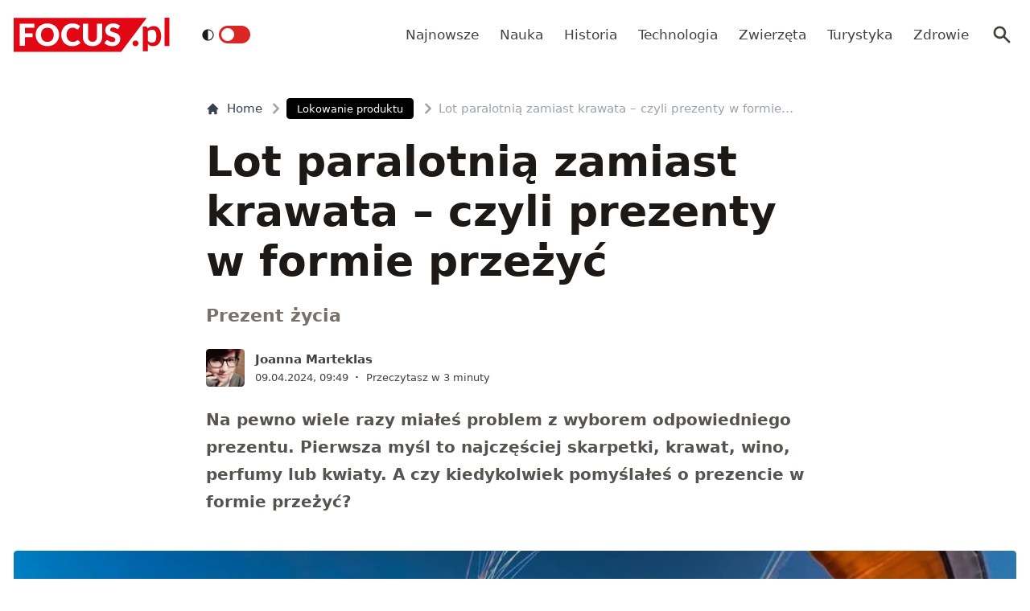

--- FILE ---
content_type: text/html; charset=utf-8
request_url: https://www.focus.pl/artykul/lot-paralotnia-zamiast-krawata-czyli-prezenty-w-formie-przezyc
body_size: 15741
content:
<!DOCTYPE html><html prefix="og: http://ogp.me/ns#" lang="pl"><head><meta charSet="utf-8" data-next-head=""/><meta name="viewport" content="width=device-width, initial-scale=1, viewport-fit=cover" data-next-head=""/><title data-next-head="">Lot paralotnią zamiast krawata – czyli prezenty w formie przeżyć</title><meta name="description" content="Na pewno wiele razy miałeś problem z wyborem odpowiedniego prezentu. Pierwsza myśl to najczęściej skarpetki, krawat, wino, perfumy lub kwiaty. A czy" data-next-head=""/><meta property="article:publisher" content="https://www.facebook.com/MagazynFocus/" data-next-head=""/><meta name="robots" content="follow, index, noarchive, max-snippet:-1, max-video-preview:-1, max-image-preview:large" data-next-head=""/><link rel="canonical" href="https://www.focus.pl/artykul/lot-paralotnia-zamiast-krawata-czyli-prezenty-w-formie-przezyc" data-next-head=""/><meta name="news_keywords" content="lokowanie produktu" data-next-head=""/><link rel="apple-touch-icon" sizes="180x180" href="/apple-touch-icon.png" data-next-head=""/><link rel="icon" type="image/png" sizes="32x32" href="/favicon-32x32.png" data-next-head=""/><link rel="icon" type="image/png" sizes="16x16" href="/favicon-16x16.png" data-next-head=""/><link rel="manifest" href="/site.webmanifest" data-next-head=""/><link rel="mask-icon" href="/safari-pinned-tab.svg" color="#e20714" data-next-head=""/><link rel="shortcut icon" href="/favicon.ico" data-next-head=""/><meta name="msapplication-TileColor" content="#e20714" data-next-head=""/><meta name="msapplication-config" content="/browserconfig.xml" data-next-head=""/><meta name="theme-color" content="#e20714" data-next-head=""/><meta name="facebook-domain-verification" content="xekgaqynk2y5k9avfmjg3c7499a8d3" data-next-head=""/><meta property="og:locale" content="pl_PL" data-next-head=""/><meta property="og:type" content="article" data-next-head=""/><meta property="og:title" content="Lot paralotnią zamiast krawata – czyli prezenty w formie przeżyć" data-next-head=""/><meta property="og:description" content="Na pewno wiele razy miałeś problem z wyborem odpowiedniego prezentu. Pierwsza myśl to najczęściej skarpetki, krawat, wino, perfumy lub kwiaty. A czy" data-next-head=""/><meta property="og:url" content="https://www.focus.pl/artykul/lot-paralotnia-zamiast-krawata-czyli-prezenty-w-formie-przezyc" data-next-head=""/><meta property="og:site_name" content="Focus.pl" data-next-head=""/><meta property="article:publisher" content="https://facebook.com/MagazynFocus" data-next-head=""/><meta property="article:author" content="https://www.facebook.com/pulawski.s" data-next-head=""/><meta property="article:section" content="Lokowanie produktu" data-next-head=""/><meta property="fb:app_id" content="3107358939517563" data-next-head=""/><meta property="og:image" content="https://konto.focus.pl/uploads/2024/04/17581-1.jpg" data-next-head=""/><meta property="og:image:secure_url" content="https://konto.focus.pl/uploads/2024/04/17581-1.jpg" data-next-head=""/><meta property="og:image:width" content="900" data-next-head=""/><meta property="og:image:height" content="450" data-next-head=""/><meta property="og:image:alt" content="Lot paralotnią zamiast krawata – czyli prezenty w formie przeżyć" data-next-head=""/><meta property="og:image:type" content="image/jpeg" data-next-head=""/><meta property="article:published_time" content="2024-04-09T09:49:00+02:00" data-next-head=""/><meta name="twitter:card" content="summary_large_image" data-next-head=""/><meta name="twitter:title" content="Lot paralotnią zamiast krawata – czyli prezenty w formie przeżyć" data-next-head=""/><meta name="twitter:description" content="Na pewno wiele razy miałeś problem z wyborem odpowiedniego prezentu. Pierwsza myśl to najczęściej skarpetki, krawat, wino, perfumy lub kwiaty. A czy" data-next-head=""/><meta name="twitter:site" content="@focus_pl" data-next-head=""/><meta name="twitter:creator" content="@focus_pl" data-next-head=""/><meta name="twitter:image" content="https://konto.focus.pl/uploads/2024/04/17581-1.jpg" data-next-head=""/><meta name="twitter:label1" content="Napisane przez" data-next-head=""/><meta name="twitter:data1" content="Joanna Marteklas" data-next-head=""/><meta name="twitter:label2" content="Czas czytania" data-next-head=""/><meta name="twitter:data2" content="2 minuty" data-next-head=""/><link rel="preload" href="/fonts/woff2/Inter-Regular.woff2" as="font" type="font/woff2" crossorigin="anonymous"/><link rel="preload" href="/fonts/woff2/Inter-Medium.woff2" as="font" type="font/woff2" crossorigin="anonymous"/><link rel="preload" href="/fonts/woff2/Inter-SemiBold.woff2" as="font" type="font/woff2" crossorigin="anonymous"/><link rel="preload" href="/fonts/woff2/Inter-Bold.woff2" as="font" type="font/woff2" crossorigin="anonymous"/><link rel="dns-prefetch" href="https://cmp.optad360.io"/><link rel="dns-prefetch" href="https://get.optad360.io"/><link rel="dns-prefetch" href="https://www.googletagmanager.com"/><link rel="preconnect" href="https://konto.focus.pl"/><link data-next-font="" rel="preconnect" href="/" crossorigin="anonymous"/><link rel="preload" href="/_next/static/chunks/ad99b883ab1ecd0c.css" as="style"/><link rel="preload" href="/_next/static/chunks/477cc855cbce6858.css" as="style"/><script type="application/ld+json" data-next-head="">{"@context":"https://schema.org","@graph":[{"@type":"Organization","@id":"https://www.focus.pl/#organization","name":"Focus.pl","sameAs":["https://facebook.com/MagazynFocus","https://twitter.com/focus_pl","https://www.youtube.com/@magazynfocus","https://www.tiktok.com/@focus.pl","https://www.instagram.com/magazynfocus/"],"logo":{"@type":"ImageObject","@id":"https://www.focus.pl/#logo","url":"https://konto.focus.pl/uploads/2022/05/logo.5889da54-1.svg","contentUrl":"https://konto.focus.pl/uploads/2022/05/logo.5889da54-1.svg","caption":"Focus.pl","inLanguage":"pl-PL","width":"290","height":"94"}},{"@type":"WebSite","@id":"https://www.focus.pl/#website","url":"https://www.focus.pl","name":"Focus.pl","alternateName":"Magazyn Focus","publisher":{"@id":"https://www.focus.pl/#organization"},"inLanguage":"pl-PL"},{"@type":"ImageObject","@id":"https://konto.focus.pl/uploads/2024/04/17581-1.jpg","url":"https://konto.focus.pl/uploads/2024/04/17581-1.jpg","width":"900","height":"450","inLanguage":"pl-PL"},{"@type":"BreadcrumbList","@id":"https://www.focus.pl/artykul/lot-paralotnia-zamiast-krawata-czyli-prezenty-w-formie-przezyc#breadcrumb","itemListElement":[{"@type":"ListItem","position":"1","item":{"@id":"https://www.focus.pl","name":"Strona g\u0142\u00f3wna"}},{"@type":"ListItem","position":"2","item":{"@id":"https://www.focus.pl/kategoria/akcja-partnerska","name":"Lokowanie produktu"}},{"@type":"ListItem","position":"3","item":{"@id":"https://www.focus.pl/artykul/lot-paralotnia-zamiast-krawata-czyli-prezenty-w-formie-przezyc","name":"Lot paralotni\u0105 zamiast krawata \u2013 czyli prezenty w formie prze\u017cy\u0107"}}]},{"@type":"WebPage","@id":"https://www.focus.pl/artykul/lot-paralotnia-zamiast-krawata-czyli-prezenty-w-formie-przezyc#webpage","url":"https://www.focus.pl/artykul/lot-paralotnia-zamiast-krawata-czyli-prezenty-w-formie-przezyc","name":"Lot paralotni\u0105 zamiast krawata \u2013 czyli prezenty w formie prze\u017cy\u0107","datePublished":"2024-04-09T09:49:00+02:00","dateModified":"2024-04-09T09:49:00+02:00","isPartOf":{"@id":"https://www.focus.pl/#website"},"primaryImageOfPage":{"@id":"https://konto.focus.pl/uploads/2024/04/17581-1.jpg"},"inLanguage":"pl-PL","breadcrumb":{"@id":"https://www.focus.pl/artykul/lot-paralotnia-zamiast-krawata-czyli-prezenty-w-formie-przezyc#breadcrumb"}},{"@type":"Person","@id":"https://www.focus.pl/user/joanna","name":"Joanna Marteklas","url":"https://www.focus.pl/user/joanna","image":{"@type":"ImageObject","@id":"https://secure.gravatar.com/avatar/3d8905b5e0668383286112bd4afc272ba07851585c6a47bef0f9434f71bd2dfb?s=96&amp;d=mm&amp;r=g","url":"https://secure.gravatar.com/avatar/3d8905b5e0668383286112bd4afc272ba07851585c6a47bef0f9434f71bd2dfb?s=96&amp;d=mm&amp;r=g","caption":"Joanna Marteklas","inLanguage":"pl-PL"},"worksFor":{"@id":"https://www.focus.pl/#organization"}},{"@type":"NewsArticle","headline":"Lot paralotni\u0105 zamiast krawata \u2013 czyli prezenty w formie prze\u017cy\u0107","datePublished":"2024-04-09T09:49:00+02:00","dateModified":"2024-04-09T09:49:00+02:00","articleSection":"Lokowanie produktu","author":{"@id":"https://www.focus.pl/user/joanna","name":"Joanna Marteklas"},"publisher":{"@id":"https://www.focus.pl/#organization"},"description":"Na pewno wiele razy mia\u0142e\u015b problem z wyborem odpowiedniego prezentu. Pierwsza my\u015bl to najcz\u0119\u015bciej skarpetki, krawat, wino, perfumy lub kwiaty. A czy","copyrightYear":"2024","copyrightHolder":{"@id":"https://www.focus.pl/#organization"},"name":"Lot paralotni\u0105 zamiast krawata \u2013 czyli prezenty w formie prze\u017cy\u0107","@id":"https://www.focus.pl/artykul/lot-paralotnia-zamiast-krawata-czyli-prezenty-w-formie-przezyc#richSnippet","isPartOf":{"@id":"https://www.focus.pl/artykul/lot-paralotnia-zamiast-krawata-czyli-prezenty-w-formie-przezyc#webpage"},"image":{"@id":"https://konto.focus.pl/uploads/2024/04/17581-1.jpg"},"inLanguage":"pl-PL","mainEntityOfPage":{"@id":"https://www.focus.pl/artykul/lot-paralotnia-zamiast-krawata-czyli-prezenty-w-formie-przezyc#webpage"}}]}</script><link rel="preload" as="image" imageSrcSet="/_next/image?url=https%3A%2F%2Fkonto.focus.pl%2Fwp-content%2Fuploads%2F2023%2F03%2F52702619_2613262675366930_2166794293409218560_n-200x200.jpg&amp;w=640&amp;q=85 1x, /_next/image?url=https%3A%2F%2Fkonto.focus.pl%2Fwp-content%2Fuploads%2F2023%2F03%2F52702619_2613262675366930_2166794293409218560_n-200x200.jpg&amp;w=1080&amp;q=85 2x" data-next-head=""/><link rel="stylesheet" href="/_next/static/chunks/ad99b883ab1ecd0c.css" data-n-g=""/><link rel="stylesheet" href="/_next/static/chunks/477cc855cbce6858.css" data-n-g=""/><noscript data-n-css=""></noscript><script defer="" src="/_next/static/chunks/addc45f0bdf13757.js"></script><script defer="" src="/_next/static/chunks/5054f24c204ec639.js"></script><script defer="" src="/_next/static/chunks/2669dffb0431daab.js"></script><script defer="" src="/_next/static/chunks/424534b2bfec4a1a.js"></script><script defer="" src="/_next/static/chunks/edec1c79c4c02ed3.js"></script><script defer="" src="/_next/static/chunks/03023d098754218b.js"></script><script defer="" src="/_next/static/chunks/83ed9c03b2b0e716.js"></script><script defer="" src="/_next/static/chunks/b6676b043d61de11.js"></script><script defer="" src="/_next/static/chunks/cb22dd0f18a6362c.js"></script><script defer="" src="/_next/static/chunks/3f4e9bc04bf2bec8.js"></script><script defer="" src="/_next/static/chunks/afc992662b05c03a.js"></script><script defer="" src="/_next/static/chunks/15bdd0c04c736845.js"></script><script defer="" src="/_next/static/chunks/9e3acb808b37a046.js"></script><script defer="" src="/_next/static/chunks/0413fb301ccebf7f.js"></script><script defer="" src="/_next/static/chunks/62c71bd89325cb65.js"></script><script defer="" src="/_next/static/chunks/6f30294026edaef5.js"></script><script defer="" src="/_next/static/chunks/b546a3f0beea8b7a.js"></script><script src="/_next/static/chunks/c35b248442ec0c5c.js" defer=""></script><script src="/_next/static/chunks/704908f174191984.js" defer=""></script><script src="/_next/static/chunks/6c52306cfe643bc4.js" defer=""></script><script src="/_next/static/chunks/2872a5d6c8b836de.js" defer=""></script><script src="/_next/static/chunks/turbopack-f6e36ea89252c185.js" defer=""></script><script src="/_next/static/chunks/d66c0d8c6a444a15.js" defer=""></script><script src="/_next/static/chunks/848051784d39bba4.js" defer=""></script><script src="/_next/static/chunks/855a3893d3d5a70f.js" defer=""></script><script src="/_next/static/chunks/cf3b64ccae0c9f57.js" defer=""></script><script src="/_next/static/chunks/turbopack-72cbb0cab8f55348.js" defer=""></script><script src="/_next/static/JOp2zZmSFMCUwfkbO8I8i/_ssgManifest.js" defer=""></script><script src="/_next/static/JOp2zZmSFMCUwfkbO8I8i/_buildManifest.js" defer=""></script></head><body class="bg-white dark:bg-neutral-900 main-body"><link rel="preload" as="image" imageSrcSet="/_next/image?url=https%3A%2F%2Fkonto.focus.pl%2Fwp-content%2Fuploads%2F2023%2F03%2F52702619_2613262675366930_2166794293409218560_n-200x200.jpg&amp;w=640&amp;q=85 1x, /_next/image?url=https%3A%2F%2Fkonto.focus.pl%2Fwp-content%2Fuploads%2F2023%2F03%2F52702619_2613262675366930_2166794293409218560_n-200x200.jpg&amp;w=1080&amp;q=85 2x"/><div id="__next"><div><script>((e,i,s,u,m,a,l,h)=>{let d=document.documentElement,w=["light","dark"];function p(n){(Array.isArray(e)?e:[e]).forEach(y=>{let k=y==="class",S=k&&a?m.map(f=>a[f]||f):m;k?(d.classList.remove(...S),d.classList.add(a&&a[n]?a[n]:n)):d.setAttribute(y,n)}),R(n)}function R(n){h&&w.includes(n)&&(d.style.colorScheme=n)}function c(){return window.matchMedia("(prefers-color-scheme: dark)").matches?"dark":"light"}if(u)p(u);else try{let n=localStorage.getItem(i)||s,y=l&&n==="system"?c():n;p(y)}catch(n){}})("class","theme","system",null,["light","dark"],null,true,false)</script><div class="bg-white text-base dark:bg-neutral-900 text-neutral-900 dark:text-neutral-200"><div class="fc-Header sticky top-0 w-full left-0 right-0 z-40 transition-all"><div class="bg-white dark:bg-neutral-900 border-b border-neutral-200 dark:border-b dark:border-neutral-700 menubg !border-transparent"><div class="fc-MainNav1 relative z-10"><div class="container py-2 sm:py-5 relative flex justify-between items-center space-x-4 xl:space-x-8"><div class="flex justify-start flex-grow items-center overflow-hidden xl:overflow-visible xl:gap-0"><a class="md:hidden mr-4 flex items-center gap-1 px-2 py-1 rounded bg-gray-100 dark:bg-gray-800 hover:bg-gray-200 dark:hover:bg-gray-700 transition-colors duration-200 text-xs text-gray-600 dark:text-gray-300" href="/"><svg class="w-3 h-3" fill="currentColor" viewBox="0 0 20 20" xmlns="http://www.w3.org/2000/svg"><path fill-rule="evenodd" d="M12.707 5.293a1 1 0 010 1.414L9.414 10l3.293 3.293a1 1 0 01-1.414 1.414l-4-4a1 1 0 010-1.414l4-4a1 1 0 011.414 0z" clip-rule="evenodd"></path></svg><span>powrót</span></a><a class="ttfc-logo inline-block text-primary-6000 h-6 md:h-10" href="/"><svg height="100%" viewBox="0 0 340 76" version="1.1" xmlns="http://www.w3.org/2000/svg"><g id="focus-nowe-logo-1-"><g id="Page-1"><path id="Fill-1" d="M0,0.599l0,74.593l234.047,0l55.719,-74.593l-289.766,0Z" fill="#e20714"></path><g id="Group-6"><path id="Fill-2" d="M24.555,21.899l20.735,-0l0,-8.722l-32.198,-0l0,48.878l11.463,0l0,-19.021l16.79,-0l-0,-8.756l-16.79,0l0,-12.379Zm62.689,15.7c0,2.439 -0.314,4.625 -0.944,6.559c-0.629,1.934 -1.534,3.572 -2.714,4.915c-1.18,1.341 -2.624,2.365 -4.332,3.07c-1.709,0.705 -3.652,1.056 -5.833,1.056c-2.202,-0 -4.163,-0.351 -5.883,-1.056c-1.718,-0.705 -3.169,-1.729 -4.349,-3.07c-1.18,-1.343 -2.085,-2.981 -2.714,-4.915c-0.629,-1.934 -0.944,-4.12 -0.944,-6.559c0,-2.415 0.315,-4.59 0.944,-6.525c0.629,-1.934 1.534,-3.572 2.714,-4.915c1.18,-1.342 2.631,-2.37 4.349,-3.086c1.72,-0.715 3.681,-1.073 5.883,-1.073c2.181,-0 4.124,0.358 5.833,1.073c1.708,0.716 3.152,1.744 4.332,3.086c1.18,1.343 2.085,2.981 2.714,4.915c0.63,1.935 0.944,4.11 0.944,6.525Zm9.829,9.863c1.223,-3.04 1.837,-6.329 1.837,-9.863c-0,-3.511 -0.614,-6.788 -1.837,-9.829c-1.226,-3.042 -2.951,-5.681 -5.176,-7.918c-2.225,-2.235 -4.905,-3.997 -8.041,-5.283c-3.136,-1.286 -6.614,-1.929 -10.435,-1.929c-3.821,-0 -7.305,0.637 -10.451,1.912c-3.147,1.274 -5.839,3.031 -8.075,5.267c-2.236,2.236 -3.967,4.876 -5.191,7.917c-1.225,3.043 -1.837,6.33 -1.837,9.863c-0,3.534 0.612,6.823 1.837,9.863c1.224,3.042 2.955,5.687 5.191,7.934c2.236,2.249 4.928,4.01 8.075,5.284c3.146,1.275 6.63,1.912 10.451,1.912c3.821,0 7.299,-0.637 10.435,-1.912c3.136,-1.274 5.816,-3.035 8.041,-5.284c2.225,-2.247 3.95,-4.892 5.176,-7.934Zm19.257,-3.186c-0.686,-1.946 -1.029,-4.171 -1.029,-6.677c0,-2.482 0.31,-4.691 0.927,-6.625c0.619,-1.935 1.495,-3.568 2.63,-4.898c1.134,-1.331 2.484,-2.343 4.046,-3.036c1.562,-0.694 3.287,-1.04 5.176,-1.04c1.191,-0 2.23,0.089 3.118,0.268c0.888,0.179 1.663,0.398 2.326,0.654c0.663,0.258 1.236,0.537 1.72,0.839c0.482,0.301 0.927,0.582 1.331,0.838c0.405,0.258 0.787,0.476 1.147,0.654c0.359,0.18 0.741,0.268 1.146,0.268c0.606,0 1.079,-0.127 1.416,-0.385c0.337,-0.257 0.629,-0.542 0.876,-0.855l3.576,-5.399c-0.857,-0.839 -1.824,-1.623 -2.901,-2.351c-1.192,-0.804 -2.496,-1.493 -3.912,-2.063c-1.416,-0.571 -2.938,-1.017 -4.567,-1.342c-1.63,-0.323 -3.367,-0.486 -5.21,-0.486c-3.619,-0 -6.933,0.614 -9.945,1.845c-3.013,1.23 -5.596,2.952 -7.754,5.167c-2.158,2.213 -3.833,4.847 -5.024,7.9c-1.192,3.052 -1.787,6.402 -1.787,10.047c-0,3.58 0.551,6.894 1.652,9.947c1.101,3.053 2.681,5.692 4.738,7.918c2.056,2.226 4.562,3.97 7.518,5.234c2.954,1.263 6.298,1.894 10.03,1.894c4.067,0 7.59,-0.653 10.569,-1.963c2.977,-1.308 5.455,-3.247 7.434,-5.819l-4.518,-4.731c-0.248,-0.246 -0.506,-0.419 -0.775,-0.52c-0.27,-0.101 -0.539,-0.151 -0.81,-0.151c-0.336,-0 -0.663,0.073 -0.977,0.218c-0.315,0.147 -0.606,0.33 -0.877,0.554c-0.674,0.603 -1.336,1.101 -1.989,1.493c-0.652,0.391 -1.348,0.704 -2.09,0.939c-0.742,0.236 -1.54,0.403 -2.394,0.504c-0.854,0.1 -1.798,0.151 -2.832,0.151c-1.798,-0 -3.484,-0.347 -5.057,-1.04c-1.573,-0.694 -2.95,-1.705 -4.13,-3.037c-1.18,-1.331 -2.113,-2.969 -2.798,-4.914Zm74.967,6.105c0.978,-2.504 1.466,-5.255 1.466,-8.253l0,-28.951l-11.395,-0l-0,28.951c-0,1.722 -0.219,3.26 -0.657,4.614c-0.439,1.353 -1.075,2.498 -1.905,3.438c-0.831,0.939 -1.849,1.66 -3.052,2.164c-1.202,0.504 -2.568,0.755 -4.095,0.755c-1.529,-0 -2.894,-0.251 -4.097,-0.755c-1.202,-0.504 -2.22,-1.23 -3.051,-2.181c-0.832,-0.95 -1.467,-2.102 -1.905,-3.455c-0.438,-1.353 -0.658,-2.89 -0.658,-4.613l0,-28.918l-11.395,-0l-0,28.951c-0,2.998 0.484,5.749 1.45,8.253c0.966,2.506 2.36,4.663 4.181,6.475c1.82,1.811 4.034,3.221 6.641,4.227c2.608,1.007 5.552,1.509 8.834,1.509c3.258,0 6.191,-0.502 8.799,-1.509c2.607,-1.006 4.821,-2.416 6.642,-4.227c1.82,-1.812 3.219,-3.969 4.197,-6.475Zm37.284,-27.275l2.832,-5.267c-0.877,-0.804 -1.871,-1.525 -2.984,-2.163c-1.113,-0.638 -2.31,-1.185 -3.591,-1.644c-1.281,-0.458 -2.635,-0.805 -4.062,-1.04c-1.428,-0.234 -2.895,-0.352 -4.4,-0.352c-2.697,-0 -5.09,0.407 -7.181,1.224c-2.09,0.817 -3.856,1.908 -5.293,3.271c-1.439,1.364 -2.529,2.919 -3.271,4.663c-0.742,1.745 -1.112,3.534 -1.112,5.368c-0,2.28 0.314,4.2 0.943,5.754c0.63,1.555 1.455,2.851 2.478,3.891c1.023,1.04 2.186,1.879 3.49,2.516c1.303,0.637 2.64,1.174 4.012,1.61c1.37,0.437 2.708,0.834 4.012,1.191c1.303,0.359 2.466,0.771 3.49,1.242c1.022,0.47 1.848,1.062 2.478,1.778c0.629,0.715 0.943,1.644 0.943,2.784c0,1.969 -0.573,3.405 -1.718,4.31c-1.147,0.907 -2.754,1.36 -4.822,1.36c-1.528,-0 -2.854,-0.213 -3.979,-0.638c-1.123,-0.424 -2.118,-0.894 -2.983,-1.409c-0.865,-0.513 -1.641,-0.983 -2.326,-1.408c-0.687,-0.425 -1.366,-0.638 -2.04,-0.638c-0.518,-0 -0.995,0.129 -1.433,0.385c-0.438,0.258 -0.792,0.576 -1.062,0.956l-3.371,5.302c0.966,0.961 2.101,1.833 3.405,2.616c1.303,0.784 2.697,1.459 4.181,2.03c1.483,0.57 3.017,1.012 4.602,1.325c1.584,0.314 3.14,0.469 4.669,0.469c2.786,0 5.277,-0.419 7.468,-1.258c2.19,-0.838 4.034,-1.989 5.529,-3.455c1.494,-1.465 2.635,-3.181 3.422,-5.149c0.786,-1.968 1.179,-4.082 1.179,-6.341c0,-2.036 -0.314,-3.774 -0.943,-5.217c-0.63,-1.442 -1.456,-2.667 -2.478,-3.674c-1.024,-1.006 -2.192,-1.833 -3.507,-2.481c-1.315,-0.65 -2.658,-1.214 -4.029,-1.695c-1.371,-0.481 -2.714,-0.917 -4.029,-1.308c-1.315,-0.392 -2.483,-0.823 -3.505,-1.292c-1.023,-0.47 -1.849,-1.029 -2.478,-1.677c-0.631,-0.649 -0.945,-1.464 -0.945,-2.45c-0,-1.542 0.523,-2.767 1.569,-3.673c1.044,-0.905 2.634,-1.358 4.77,-1.358c1.236,-0 2.337,0.162 3.303,0.486c0.967,0.324 1.827,0.687 2.58,1.09c0.753,0.403 1.427,0.767 2.023,1.09c0.595,0.325 1.152,0.487 1.668,0.487c0.585,-0 1.063,-0.134 1.434,-0.403c0.37,-0.268 0.725,-0.671 1.062,-1.208Z" fill="#fefefe"></path><path id="Fill-4" d="M328.591,62.086l10.746,-0l-0,-62.086l-10.746,-0l-0,62.086Zm-11.82,-5.86c2.987,-3.945 4.329,-8.755 4.329,-15.863c-0,-6.234 -1.345,-12.163 -4.509,-16.24c-2.99,-3.854 -6.769,-5.677 -11.373,-5.677c-3.057,-0 -5.147,0.495 -7.721,1.567c-2.333,0.972 -4.31,2.106 -6.007,3.812l-0.637,-2.263c-0.42,-1.255 -1.617,-2.321 -3.173,-2.321l-6.255,-0l0,54.517l10.611,-0l0,-16.131c1.241,1.422 3.123,3.013 4.802,3.752c1.556,0.685 4.367,1.22 6.884,1.22c5.953,0 9.927,-2.249 13.049,-6.373Zm-6.165,-17.034c0.149,4.467 -0.3,9.827 -2.334,12.448c-2.19,2.819 -5.448,3.278 -7.87,3.278c-1.434,0 -3.077,-0.255 -4.551,-1.015c-1.677,-0.863 -3.083,-2.286 -3.815,-3.96l0,-19.426c1.345,-1.644 2.616,-2.546 4.264,-3.276c0.986,-0.437 2.794,-0.943 4.829,-0.943c1.665,-0 3.342,0.33 4.988,1.309c3.665,2.175 4.334,6.962 4.489,11.585Zm-39.413,19.763c0.337,-0.767 0.505,-1.596 0.505,-2.489c0,-0.864 -0.168,-1.686 -0.505,-2.468c-0.335,-0.781 -0.791,-1.45 -1.366,-2.008c-0.574,-0.556 -1.247,-1.003 -2.016,-1.338c-0.772,-0.334 -1.605,-0.501 -2.502,-0.501c-0.897,-0 -1.737,0.167 -2.522,0.501c-0.784,0.335 -1.457,0.782 -2.018,1.338c-0.56,0.558 -1.002,1.227 -1.324,2.008c-0.322,0.782 -0.483,1.604 -0.483,2.468c-0,0.893 0.161,1.722 0.483,2.489c0.322,0.767 0.764,1.429 1.324,1.987c0.561,0.557 1.234,0.997 2.018,1.317c0.785,0.32 1.625,0.481 2.522,0.481c0.897,0 1.73,-0.161 2.502,-0.481c0.769,-0.32 1.442,-0.76 2.016,-1.317c0.575,-0.558 1.031,-1.22 1.366,-1.987Z" fill="#e20714"></path></g></g></g></svg></a><div class="items-center hidden xs:hidden sm:hidden xl:flex space-x-1 !ml-9"></div><ul class="fc-Navigation !ml-auto hidden lg:flex flex-nowrap xl:flex-wrap lg:items-center pl-0 lg:space-x-1 relative overflow-hidden wrapper__scroll-mask"><li class="menu-item"><a class="inline-flex items-center text-sm xl:text-base text-neutral-700 dark:text-neutral-300 py-2 px-2 xl:px-2.5 rounded hover:text-neutral-900 hover:bg-neutral-100 dark:hover:bg-neutral-800 dark:hover:text-neutral-200" href="/najnowsze">Najnowsze</a></li><li class="menu-item"><a class="inline-flex items-center text-sm xl:text-base text-neutral-700 dark:text-neutral-300 py-2 px-2 xl:px-2.5 rounded hover:text-neutral-900 hover:bg-neutral-100 dark:hover:bg-neutral-800 dark:hover:text-neutral-200" href="/kategoria/nauka">Nauka</a></li><li class="menu-item"><a class="inline-flex items-center text-sm xl:text-base text-neutral-700 dark:text-neutral-300 py-2 px-2 xl:px-2.5 rounded hover:text-neutral-900 hover:bg-neutral-100 dark:hover:bg-neutral-800 dark:hover:text-neutral-200" href="/kategoria/historia">Historia</a></li><li class="menu-item"><a class="inline-flex items-center text-sm xl:text-base text-neutral-700 dark:text-neutral-300 py-2 px-2 xl:px-2.5 rounded hover:text-neutral-900 hover:bg-neutral-100 dark:hover:bg-neutral-800 dark:hover:text-neutral-200" href="/kategoria/technologia">Technologia</a></li><li class="menu-item"><a class="inline-flex items-center text-sm xl:text-base text-neutral-700 dark:text-neutral-300 py-2 px-2 xl:px-2.5 rounded hover:text-neutral-900 hover:bg-neutral-100 dark:hover:bg-neutral-800 dark:hover:text-neutral-200" href="/kategoria/nauka/zwierzeta">Zwierzęta</a></li><li class="menu-item"><a class="inline-flex items-center text-sm xl:text-base text-neutral-700 dark:text-neutral-300 py-2 px-2 xl:px-2.5 rounded hover:text-neutral-900 hover:bg-neutral-100 dark:hover:bg-neutral-800 dark:hover:text-neutral-200" href="/kategoria/turystyka">Turystyka</a></li><li class="menu-item"><a class="inline-flex items-center text-sm xl:text-base text-neutral-700 dark:text-neutral-300 py-2 px-2 xl:px-2.5 rounded hover:text-neutral-900 hover:bg-neutral-100 dark:hover:bg-neutral-800 dark:hover:text-neutral-200" href="/kategoria/zdrowie">Zdrowie</a></li></ul></div><div class="flex-shrink-0 flex items-center justify-end text-neutral-700 dark:text-neutral-100 space-x-1 !ml-3"><div class="items-center flex space-x-1"><div class="" data-headlessui-state=""><button class="text-2xl md:text-[28px] w-8 h-8 rounded text-neutral-700 dark:text-neutral-300 hover:bg-neutral-100 dark:hover:bg-neutral-800 focus:outline-none flex items-center justify-center" type="button" aria-expanded="false" data-headlessui-state=""><svg class="w-6 h-6 text-neutral-700 dark:text-neutral-300 focus:outline-none" fill="currentColor" viewBox="0 0 20 20" xmlns="http://www.w3.org/2000/svg"><path fill-rule="evenodd" d="M8 4a4 4 0 100 8 4 4 0 000-8zM2 8a6 6 0 1110.89 3.476l4.817 4.817a1 1 0 01-1.414 1.414l-4.816-4.816A6 6 0 012 8z" clip-rule="evenodd"></path></svg></button></div><span hidden="" style="position:fixed;top:1px;left:1px;width:1px;height:0;padding:0;margin:-1px;overflow:hidden;clip:rect(0, 0, 0, 0);white-space:nowrap;border-width:0;display:none"></span></div><div class="flex items-center xl:hidden"><button class="p-1 rounded text-neutral-700 dark:text-neutral-300 focus:outline-none flex items-center justify-center"><svg xmlns="http://www.w3.org/2000/svg" class="h-7 w-7" viewBox="0 0 20 20" fill="currentColor"><path fill-rule="evenodd" d="M3 5a1 1 0 011-1h12a1 1 0 110 2H4a1 1 0 01-1-1zM3 10a1 1 0 011-1h12a1 1 0 110 2H4a1 1 0 01-1-1zM3 15a1 1 0 011-1h12a1 1 0 110 2H4a1 1 0 01-1-1z" clip-rule="evenodd"></path></svg></button><span hidden="" style="position:fixed;top:1px;left:1px;width:1px;height:0;padding:0;margin:-1px;overflow:hidden;clip:rect(0, 0, 0, 0);white-space:nowrap;border-width:0;display:none"></span></div></div></div></div></div></div><main class="overflow-hidden"><article class="fc-PageSingle PageSingle-1 py-4 md:py-8 container" data-fc-id="PageSingle"><div class=" relative "><header class="mx-auto max-w-screen-md mb-8 sm:mb-10"><div class="fc-SingleHeader "><div class="space-y-5"><nav class="flex" aria-label="Breadcrumb"><ol class="inline-flex items-center space-x-1 "><li class="inline-flex items-center"><a class="inline-flex items-center text-sm font-medium text-gray-700 hover:text-gray-900 dark:text-gray-400 dark:hover:text-white" href="/"><svg class="mr-2 w-4 h-4" fill="currentColor" viewBox="0 0 20 20" xmlns="http://www.w3.org/2000/svg"><path d="M10.707 2.293a1 1 0 00-1.414 0l-7 7a1 1 0 001.414 1.414L4 10.414V17a1 1 0 001 1h2a1 1 0 001-1v-2a1 1 0 011-1h2a1 1 0 011 1v2a1 1 0 001 1h2a1 1 0 001-1v-6.586l.293.293a1 1 0 001.414-1.414l-7-7z"></path></svg>Home</a></li><li><div class="flex items-center"><svg class="w-6 h-6 text-gray-400" fill="currentColor" viewBox="0 0 20 20" xmlns="http://www.w3.org/2000/svg"><path d="M7.293 14.707a1 1 0 010-1.414L10.586 10 7.293 6.707a1 1 0 011.414-1.414l4 4a1 1 0 010 1.414l-4 4a1 1 0 01-1.414 0z"></path></svg><div class="fc-CategoryBadgeList flex space-x-2 flex-nowrap" data-fc-id="CategoryBadgeList"><a class="transition-colors hover:text-white duration-300 fc-Badge relative inline-flex px-2.5 py-1 rounded font-medium text-xs !px-3  whitespace-nowrap text-white bg-black dark:bg-neutral-300 dark:text-black hover:bg-red-600" href="/kategoria/akcja-partnerska">Lokowanie produktu</a></div></div></li><li aria-current="page"><div class="flex items-center"><span><svg class="w-6 h-6 text-gray-400" fill="currentColor" viewBox="0 0 20 20" xmlns="http://www.w3.org/2000/svg"><path d="M7.293 14.707a1 1 0 010-1.414L10.586 10 7.293 6.707a1 1 0 011.414-1.414l4 4a1 1 0 010 1.414l-4 4a1 1 0 01-1.414 0z"></path></svg></span><span class="text-sm font-medium text-gray-400 dark:text-gray-500 line-clamp-1">Lot paralotnią zamiast krawata – czyli prezenty w formie przeżyć</span></div></li></ol></nav><h1 class=" text-neutral-900 font-semibold text-3xl md:text-4xl md:!leading-[120%] lg:text-5xl dark:text-neutral-100 max-w-4xl entry-title title" title="Lot paralotnią zamiast krawata – czyli prezenty w formie przeżyć">Lot paralotnią zamiast krawata – czyli prezenty w formie przeżyć</h1><span class="block text-lg font-bold text-neutral-500 md:text-xl dark:text-neutral-400 pb-1">Prezent życia</span><div class="flex sm:flex-row justify-between sm:items-end space-y-5 sm:space-y-0 sm:space-x-5 flex-wrap line-clamp-1"><div class="fc-PostMeta2 flex items-center flex-wrap text-neutral-700 text-left dark:text-neutral-200 text-sm leading-none flex-shrink-0" data-fc-id="PostMeta2"><div class="" data-headlessui-state=""><button class="focus:outline-none" type="button" aria-expanded="false" data-headlessui-state=""><div class="flex -space-x-4"><div class="wil-avatar relative flex-shrink-0 inline-flex items-center justify-center overflow-hidden text-neutral-100 uppercase font-semibold shadow-inner rounded shadow-inner h-10 w-10 sm:h-11 sm:w-11 text-xl ring ring-white dark:ring-neutral-900"><img alt="Joanna Marteklas" width="400" height="200" decoding="async" data-nimg="1" class="relative inset-0 w-full h-full object-cover z-10 transition duration-700 ease-in-out blur-none" style="color:transparent" srcSet="/_next/image?url=https%3A%2F%2Fkonto.focus.pl%2Fwp-content%2Fuploads%2F2023%2F03%2F52702619_2613262675366930_2166794293409218560_n-200x200.jpg&amp;w=640&amp;q=85 1x, /_next/image?url=https%3A%2F%2Fkonto.focus.pl%2Fwp-content%2Fuploads%2F2023%2F03%2F52702619_2613262675366930_2166794293409218560_n-200x200.jpg&amp;w=1080&amp;q=85 2x" src="/_next/image?url=https%3A%2F%2Fkonto.focus.pl%2Fwp-content%2Fuploads%2F2023%2F03%2F52702619_2613262675366930_2166794293409218560_n-200x200.jpg&amp;w=1080&amp;q=85"/><span class="wil-avatar__name absolute">J</span></div></div></button></div><span hidden="" style="position:fixed;top:1px;left:1px;width:1px;height:0;padding:0;margin:-1px;overflow:hidden;clip:rect(0, 0, 0, 0);white-space:nowrap;border-width:0;display:none"></span><div class="ml-3"><div class="flex items-center"><a class="block font-semibold" href="/user/joanna">Joanna Marteklas</a></div><div class="text-xs mt-[6px] items-center flex"><time dateTime="2024-04-09T09:49:00+00:00" itemProp="datePublished" class="text-neutral-700 dark:text-neutral-300">09.04.2024, 09:49</time><span class="mx-2 font-semibold">·</span><span class="text-neutral-700 dark:text-neutral-300">Przeczytasz w <!-- -->3<!-- --> <!-- -->minuty</span></div></div></div></div><span class="block text-neutral-6000 font-semibold prose-md !max-w-screen-md lg:prose-lg mx-auto dark:prose-dark prose-li:my-0">Na pewno wiele razy miałeś problem z wyborem odpowiedniego prezentu. Pierwsza myśl to najczęściej skarpetki, krawat, wino, perfumy lub kwiaty. A czy kiedykolwiek pomyślałeś o <a href="https://www.prezentzycia.pl/pl/a/spelnij-marzenia-o-lataniu?utm_source=artykul&amp;utm_campaign=focus">prezencie w formie przeżyć</a>?</span></div></div></header><figure class="relative mb-8"><img alt="Lot paralotnią zamiast krawata – czyli prezenty w formie przeżyć" loading="lazy" width="900" height="450" decoding="async" data-nimg="1" class="object-cover max-h-[600px] w-full rounded transition duration-700 ease-in-out blur-none" style="color:transparent" srcSet="/_next/image?url=https%3A%2F%2Fkonto.focus.pl%2Fwp-content%2Fuploads%2F2024%2F04%2F17581-1.jpg&amp;w=1080&amp;q=90 1x, /_next/image?url=https%3A%2F%2Fkonto.focus.pl%2Fwp-content%2Fuploads%2F2024%2F04%2F17581-1.jpg&amp;w=1920&amp;q=90 2x" src="/_next/image?url=https%3A%2F%2Fkonto.focus.pl%2Fwp-content%2Fuploads%2F2024%2F04%2F17581-1.jpg&amp;w=1920&amp;q=90"/></figure></div><div class="fc-SingleContent space-y-8"><div id="single-entry-content" class="prose prose-md !max-w-screen-md lg:prose-lg mx-auto dark:prose-dark lg:prose-li:my-1 prose-li:marker:text-primary-500 sm:prose-li:marker:text-primary-500 prose-figcaption:!text-sm prose-figcaption:text-right prose-figcaption:px-2 prose-figcaption:!mt-2 prose-figcaption:line-clamp-3">




<!-- -->



<p>Prezenty w formie przeżyć wyróżniają się tym, że nigdy nie zostaną zapomniane, nie zwiędną ani się nie zniszczą. Zamiast tego motywują do działania i spełniania marzeń.</p><div class=" min-h-[370px] mb-[20px] cbad"><ins class="staticpubads89354" data-sizes-desktop="video" data-sizes-mobile="video" data-slot="1"></ins></div>



<h2 class="fc-block-heading">Prezenty w formie przeżyć – motywacja do spełniania marzeń</h2>



<p>Bardzo rzadko sami podejmujemy decyzję, aby w końcu zacząć spełniać własne marzenia. Zatracamy się w codziennych obowiązkach, poświęcamy się pracy, rodzinie, obieramy inne priorytety w kwestii wydatków.  Właśnie dlatego prezenty w formie przeżyć okazują się niezastąpione, pozostawiając w naszej codzienności wspomnienia, których nie zastąpi nam żaden gadżet.  Takie prezenty wyróżniają się tym, że:</p>



<ul class="fc-block-list">
<li>Zapadają w pamięć na całe życie – spośród wielu prezentów, które możesz podarować bliskiej osobie, prezent w formie przeżycia będzie wyjątkowy!</li>



<li>Motywują do spełniania marzeń – koniec z wymówkami! Przeżywanie pozytywnych emocji gwarantuje piękne wspomnienia.</li>



<li>Nie kolidują z pracą, ani z innymi zobowiązaniami – zakupione vouchery są ważne przez rok, dzięki temu obdarowany może dostosować realizację prezentu do swojego wolnego czasu.</li>



<li>Pozwalają poczuć się wyjątkowo, wywołują zachwyt u osób, którym opowiesz o swojej przygodzie.</li>



<li>Są idealnym prezentem dla osób, które „wszystko już mają” i „niczego nie potrzebują”.</li>



<li>Sprawdzają się jako prezent dla każdego i na każdą okazję. Niezależnie od wieku i płci, każdy może spełnić swoje marzenia.</li>
</ul>



<figure class="fc-block-image size-full"><a class="cursor-pointer"><img alt="" loading="lazy" width="900" height="600" decoding="async" data-nimg="1" class="transition duration-700 ease-in-out blur-none" style="color:transparent" srcSet="/_next/image?url=https%3A%2F%2Fkonto.focus.pl%2Fuploads%2F2024%2F04%2F26126.jpg&amp;w=1080&amp;q=85 1x, /_next/image?url=https%3A%2F%2Fkonto.focus.pl%2Fuploads%2F2024%2F04%2F26126.jpg&amp;w=1920&amp;q=85 2x" src="/_next/image?url=https%3A%2F%2Fkonto.focus.pl%2Fuploads%2F2024%2F04%2F26126.jpg&amp;w=1920&amp;q=85"/></a></figure>



<h2 class="fc-block-heading">Prezent w 5 minut bez wychodzenia z domu?</h2>



<p>Bo przecież każdemu zdarza się zapomnieć lub w ostatniej chwili dowiedzieć się o imprezie urodzinowej. Czy to oznacza, że nie ma już szans na przemyślany i praktyczny prezent? Na szczęście nie!</p><div class=" min-h-[370px] mb-[20px] cbad"><ins class="staticpubads89354 min-h-[370px] mb-[20px]" data-sizes-desktop="728x90,750x100,750x200,750x300" data-sizes-mobile="300x250,336x280,360x300" data-slot="2"></ins></div>



<p><a href="https://www.prezentzycia.pl/pl/jak-wyglada-prezent?utm_source=artykul&amp;utm_campaign=focus" target="_blank">Voucher na maila otrzymasz w 5 minut</a>, nawet w święta i w niedzielę – o dowolnej porze. Takie rozwiązanie sprawdza się idealnie, kiedy nie masz wystarczającej ilości czasu na zakupy. Nie ma znaczenia, czy w danej chwili siedzisz na kanapie, spacerujesz po parku, czy czekasz na znajomych w kawiarni – dzięki opcji vouchera PDF wystarczy, że wybierzesz odpowiednie przeżycie, by już po kilku minutach cieszyć się niezwykłym prezentem!</p>



<figure class="fc-block-image size-full"><a class="cursor-pointer"><img alt="" loading="lazy" width="1280" height="853" decoding="async" data-nimg="1" class="transition duration-700 ease-in-out blur-none" style="color:transparent" srcSet="/_next/image?url=https%3A%2F%2Fkonto.focus.pl%2Fuploads%2F2024%2F04%2Fgirl-4928767_1280.jpg&amp;w=1920&amp;q=85 1x" src="/_next/image?url=https%3A%2F%2Fkonto.focus.pl%2Fuploads%2F2024%2F04%2Fgirl-4928767_1280.jpg&amp;w=1920&amp;q=85"/></a></figure>



<h2 class="fc-block-heading">Prezenty w formie przeżyć w biznesie – nowoczesny sposób na wynagradzanie pracowników</h2>



<p>Co można kupić za premię od pracodawcy? Wymarzone buty, kurtkę, produkty spożywcze, nowy komplet ręczników itp., czyli rzeczy przydatne na co dzień. Tylko czy po upływie czasu zakładając te buty lub wycierając dłonie w nowy ręcznik, wydane pieniądze wciąż przypominają o zasługach w pracy? Chociaż taka nagroda niewątpliwie cieszy w chwili kiedy ją otrzymasz, nie ma mowy o tym, że pamięć o niej pozostanie z pracownikiem na lata.</p><div class=" min-h-[370px] mb-[20px] cbad"><ins class="staticpubads89354 min-h-[370px] mb-[20px]" data-sizes-desktop="728x90,750x100,750x200,750x300" data-sizes-mobile="300x250,336x280,360x300" data-slot="3"></ins></div>



<figure class="fc-block-image size-large"><a class="cursor-pointer"><img alt="" loading="lazy" width="1600" height="1135" decoding="async" data-nimg="1" class="transition duration-700 ease-in-out blur-none" style="color:transparent" srcSet="/_next/image?url=https%3A%2F%2Fkonto.focus.pl%2Fuploads%2F2024%2F04%2Fkobieta-sukces-1600x1135.png&amp;w=1920&amp;q=85 1x" src="/_next/image?url=https%3A%2F%2Fkonto.focus.pl%2Fuploads%2F2024%2F04%2Fkobieta-sukces-1600x1135.png&amp;w=1920&amp;q=85"/></a></figure>



<p>Okazuje się, że nagradzanie swoich pracowników prezentami w formie przeżyć dużo skuteczniej motywuje ich do pracy. Dlatego coraz więcej firm decyduje się na taką formę motywowania i nagradzania zatrudnionych osób. Taki prezent z okazji świąt, dobrych wyników sprzedaży lub awansu pozwoli Twoim pracownikom poczuć, że wszyscy mają równe szanse, co pomoże otworzyć się im na siebie, poprawi ich relacje i współpracę. To również świetny sposób, aby docenić pracę całego zespołu lub zorganizować imprezę firmową.</p>



<figure class="fc-block-image size-full"><a class="cursor-pointer"><img alt="" loading="lazy" width="800" height="250" decoding="async" data-nimg="1" class="transition duration-700 ease-in-out blur-none" style="color:transparent" srcSet="/_next/image?url=https%3A%2F%2Fkonto.focus.pl%2Fuploads%2F2024%2F04%2FProjekt-bez-nazwy-2.png&amp;w=1080&amp;q=85 1x, /_next/image?url=https%3A%2F%2Fkonto.focus.pl%2Fuploads%2F2024%2F04%2FProjekt-bez-nazwy-2.png&amp;w=1920&amp;q=85 2x" src="/_next/image?url=https%3A%2F%2Fkonto.focus.pl%2Fuploads%2F2024%2F04%2FProjekt-bez-nazwy-2.png&amp;w=1920&amp;q=85"/></a></figure>



<p>Dlaczego o tym piszemy? Ponieważ redakcja focus.pl również skorzystała z takich prezentów, oferowanych przez sklep <a></a><a></a><a href="https://www.prezentzycia.pl/pl/bestsellery?utm_source=artykul&amp;utm_campaign=focus" target="_blank">prezentzy</a><a></a><a href="https://www.prezentzycia.pl/pl/bestsellery?utm_source=artykul&amp;utm_campaign=focus" target="_blank">c</a><a href="https://www.prezentzycia.pl/pl/bestsellery?utm_source=artykul&amp;utm_campaign=focus" target="_blank">ia.pl</a> – firmie, która już od 10 lat oferuje niesamowite przeżycia w całej Polsce.</p><div class=" min-h-[370px] mb-[20px] cbad"><ins class="staticpubads89354 min-h-[370px] mb-[20px]" data-sizes-desktop="728x90,750x100,750x200,750x300" data-sizes-mobile="300x250,336x280,360x300" data-slot="4"></ins></div>



<p>Wśród innych znanych firm, które skorzystały z prezentów w formie przeżyć, znalazły się: UniCredit, Ikea, Alior Bank oraz H&amp;M.</p>



<figure class="fc-block-image size-full"><a class="cursor-pointer"><img alt="" loading="lazy" width="1599" height="899" decoding="async" data-nimg="1" class="transition duration-700 ease-in-out blur-none" style="color:transparent" srcSet="/_next/image?url=https%3A%2F%2Fkonto.focus.pl%2Fuploads%2F2024%2F04%2F98596243_2598609620457788_5941165292041273344_n.jpg&amp;w=1920&amp;q=85 1x" src="/_next/image?url=https%3A%2F%2Fkonto.focus.pl%2Fuploads%2F2024%2F04%2F98596243_2598609620457788_5941165292041273344_n.jpg&amp;w=1920&amp;q=85"/></a></figure>
</div><div class="max-w-screen-md mx-auto"><span class="text-sm inline-flex bg-neutral-100 dark:bg-black px-4 py-2 rounded-tr-xl rounded-bl-xl border-x border-x-neutral-400 dark:border-neutral-700">Lokowanie produktu</span></div><div class="flex max-w-screen-md mx-auto items-center space-y-5 sm:space-y-0 sm:space-x-5"><div class="flex items-center w-full"><div class="fc-SocialsShare flex gap-[10px] flex-wrap w-full" data-fc-id="SocialsShare"><a class="fc-Button relative h-auto inline-flex items-center justify-center transition-colors  rounded text-sm sm:text-base font-medium px-4 py-2 sm:px-6  ttfc-ButtonPrimary bg-primary-6000 hover:bg-primary-700 disabled:bg-opacity-70 !bg-facebook hover:!bg-facebook/90 text-neutral-50 grow w-full sm:w-auto flex justify-between flex-row-reverse focus:ring-0 focus:outline-none focus:ring-2 focus:ring-offset-2 focus:ring-primary-6000 dark:focus:ring-offset-0 " target="_blank" rel="noopener noreferrer" href="https://www.facebook.com/sharer/sharer.php?u=https%3A%2F%2Fwww.focus.pl%2Fartykul%2Flot-paralotnia-zamiast-krawata-czyli-prezenty-w-formie-przezyc"><svg fill="currentColor" class="w-5 h-5 text-base" xmlns="http://www.w3.org/2000/svg" viewBox="0 0 32 32"><path d="M 19.253906 2 C 15.311906 2 13 4.0821719 13 8.8261719 L 13 13 L 8 13 L 8 18 L 13 18 L 13 30 L 18 30 L 18 18 L 22 18 L 23 13 L 18 13 L 18 9.671875 C 18 7.884875 18.582766 7 20.259766 7 L 23 7 L 23 2.2050781 C 22.526 2.1410781 21.144906 2 19.253906 2 z"></path></svg>Udostępnij</a><a class="fc-Button relative h-auto inline-flex items-center justify-center transition-colors  rounded text-sm sm:text-base font-medium px-4 py-2 sm:px-6  ttfc-ButtonPrimary disabled:bg-opacity-70 bg-twitter hover:bg-twitter/90 text-neutral-50 grow sm:max-w-[200px] flex justify-between flex-row-reverse focus:ring-0 focus:outline-none focus:ring-2 focus:ring-offset-2 focus:ring-primary-6000 dark:focus:ring-offset-0 " target="_blank" rel="noopener noreferrer" href="https://x.com/share?url=https%3A%2F%2Fwww.focus.pl%2Fartykul%2Flot-paralotnia-zamiast-krawata-czyli-prezenty-w-formie-przezyc"><svg fill="currentColor" class="w-4 h-4 text-base" xmlns="http://www.w3.org/2000/svg" fill-rule="evenodd" clip-rule="evenodd" image-rendering="optimizeQuality" shape-rendering="geometricPrecision" text-rendering="geometricPrecision" viewBox="0 0 512 462.799"> <path fill-rule="nonzero" d="M403.229 0h78.506L310.219 196.04 512 462.799H354.002L230.261 301.007 88.669 462.799h-78.56l183.455-209.683L0 0h161.999l111.856 147.88zm-27.556 415.805h43.505L138.363 44.527h-46.68z"></path> </svg>Udostępnij</a><button class="fc-Button relative h-auto inline-flex items-center justify-center transition-colors  rounded text-sm sm:text-base font-medium px-4 py-2 sm:px-6  ttfc-ButtonPrimary disabled:bg-opacity-70 bg-primary-6000 hover:bg-primary-700 text-neutral-500 !bg-neutral-100 hover:!bg-neutral-200 dark:!bg-neutral-800 dark:hover:!bg-neutral-700 dark:text-neutral-400 grow max-w-[130px] focus:ring-0 focus:outline-none focus:ring-2 focus:ring-offset-2 focus:ring-primary-6000 dark:focus:ring-offset-0"><svg fill="currentColor" class="w-5 h-5 text-base mr-2 -ml-1" xmlns="http://www.w3.org/2000/svg" viewBox="0 0 32 32"><path d="M 4 4 L 4 24 L 11 24 L 11 22 L 6 22 L 6 6 L 18 6 L 18 7 L 20 7 L 20 4 Z M 12 8 L 12 28 L 28 28 L 28 8 Z M 14 10 L 26 10 L 26 26 L 14 26 Z"></path></svg>Kopiuj</button></div></div></div><div class="max-w-screen-md mx-auto my-8 px-4"><div class="bg-neutral-50 dark:bg-neutral-900 rounded-lg p-4 border border-neutral-200 dark:border-neutral-800"><div class="mb-3"><div class="h-6 bg-neutral-200 dark:bg-neutral-800 rounded w-32 animate-pulse"></div></div><div class="space-y-3"><div class="flex items-start space-x-3 pb-3 border-b border-neutral-200 dark:border-neutral-800 last:border-b-0 last:pb-0"><div class="flex-shrink-0 w-16 h-16 bg-neutral-200 dark:bg-neutral-800 rounded animate-pulse"></div><div class="flex-grow min-w-0 space-y-2"><div class="h-4 bg-neutral-200 dark:bg-neutral-800 rounded w-full animate-pulse"></div><div class="h-4 bg-neutral-200 dark:bg-neutral-800 rounded w-3/4 animate-pulse"></div><div class="h-3 bg-neutral-200 dark:bg-neutral-800 rounded w-16 animate-pulse"></div></div></div><div class="flex items-start space-x-3 pb-3 border-b border-neutral-200 dark:border-neutral-800 last:border-b-0 last:pb-0"><div class="flex-shrink-0 w-16 h-16 bg-neutral-200 dark:bg-neutral-800 rounded animate-pulse"></div><div class="flex-grow min-w-0 space-y-2"><div class="h-4 bg-neutral-200 dark:bg-neutral-800 rounded w-full animate-pulse"></div><div class="h-4 bg-neutral-200 dark:bg-neutral-800 rounded w-3/4 animate-pulse"></div><div class="h-3 bg-neutral-200 dark:bg-neutral-800 rounded w-16 animate-pulse"></div></div></div><div class="flex items-start space-x-3 pb-3 border-b border-neutral-200 dark:border-neutral-800 last:border-b-0 last:pb-0"><div class="flex-shrink-0 w-16 h-16 bg-neutral-200 dark:bg-neutral-800 rounded animate-pulse"></div><div class="flex-grow min-w-0 space-y-2"><div class="h-4 bg-neutral-200 dark:bg-neutral-800 rounded w-full animate-pulse"></div><div class="h-4 bg-neutral-200 dark:bg-neutral-800 rounded w-3/4 animate-pulse"></div><div class="h-3 bg-neutral-200 dark:bg-neutral-800 rounded w-16 animate-pulse"></div></div></div></div><div class="mt-4 pt-3 border-t border-neutral-200 dark:border-neutral-800"><div class="h-4 bg-neutral-200 dark:bg-neutral-800 rounded w-64 animate-pulse"></div></div></div></div></div><div data-post-id="160373" style="display:none"></div></article><hr class="my-5 border border-neutral-100 dark:border-neutral-700 container"/><div class="text-center max-w-2xl mx-auto space-y-7 pb-10 mt-16"><button class="fc-Button relative h-auto inline-flex items-center justify-center transition-colors  rounded text-sm sm:text-base font-medium px-4 py-3 sm:px-6  ttfc-ButtonPrimary disabled:bg-opacity-70 bg-primary-6000 hover:bg-primary-700 text-neutral-50 focus:outline-none focus:ring-2 focus:ring-offset-2 focus:ring-primary-6000 dark:focus:ring-offset-0">Załaduj więcej</button></div></main></div></div></div><script id="__NEXT_DATA__" type="application/json">{"props":{"pageProps":{"postArticle":{"post":{"id":"cG9zdDoxNjAzNzM=","slug":"lot-paralotnia-zamiast-krawata-czyli-prezenty-w-formie-przezyc","uri":"/artykul/lot-paralotnia-zamiast-krawata-czyli-prezenty-w-formie-przezyc","link":"https://www.focus.pl/artykul/lot-paralotnia-zamiast-krawata-czyli-prezenty-w-formie-przezyc","databaseId":160373,"title":"Lot paralotnią zamiast krawata – czyli prezenty w formie przeżyć","featuredImage":{"node":{"sourceUrl":"https://konto.focus.pl/wp-content/uploads/2024/04/17581-1.jpg","title":"17581-1","altText":"","description":null,"mediaDetails":{"width":900,"height":450,"__typename":"MediaDetails"},"caption":null,"__typename":"MediaItem"},"__typename":"NodeWithFeaturedImageToMediaItemConnectionEdge"},"categories":{"nodes":[{"slug":"akcja-partnerska","__typename":"Category"}],"__typename":"PostToCategoryConnection"},"date":"2024-04-09T09:49:00","author":{"node":{"wnauthor":{"avatarAutora":{"sourceUrl":"https://konto.focus.pl/wp-content/uploads/2023/03/52702619_2613262675366930_2166794293409218560_n-200x200.jpg","__typename":"MediaItem"},"__typename":"User_Wnauthor"},"avatar":{"url":"https://secure.gravatar.com/avatar/3d8905b5e0668383286112bd4afc272ba07851585c6a47bef0f9434f71bd2dfb?s=96\u0026d=mm\u0026r=g","__typename":"Avatar"},"name":"Joanna Marteklas","slug":"joanna","uri":"/user/joanna","description":null,"__typename":"User"},"__typename":"NodeWithAuthorToUserConnectionEdge"},"wnsingle":{"ekstraPost":null,"ekstraPost2":null,"focusSource":null,"kiaSubtitle":"Prezent życia","nazwaSponsora":null,"productPlacement":null,"postBrend":null,"adDisable":null,"videoInAiSummary":null,"__typename":"Post_Wnsingle"},"seo":{"fullHead":"\u003ctitle\u003eLot paralotnią zamiast krawata – czyli prezenty w formie przeżyć\u003c/title\u003e\n\u003cmeta name=\"description\" content=\"Na pewno wiele razy miałeś problem z wyborem odpowiedniego prezentu. Pierwsza myśl to najczęściej skarpetki, krawat, wino, perfumy lub kwiaty. A czy\"/\u003e\n\u003cmeta property=\"article:publisher\" content=\"https://www.facebook.com/MagazynFocus/\"\u003e\n\u003cmeta name=\"robots\" content=\"follow, index, noarchive, max-snippet:-1, max-video-preview:-1, max-image-preview:large\"/\u003e\n\u003clink rel=\"canonical\" href=\"https://www.focus.pl/artykul/lot-paralotnia-zamiast-krawata-czyli-prezenty-w-formie-przezyc\" /\u003e\n\u003cmeta name=\"news_keywords\" content=\"lokowanie produktu\"\u003e\n    \u003clink rel=\"apple-touch-icon\" sizes=\"180x180\" href=\"/apple-touch-icon.png\"\u003e\n    \u003clink rel=\"icon\" type=\"image/png\" sizes=\"32x32\" href=\"/favicon-32x32.png\"\u003e\n    \u003clink rel=\"icon\" type=\"image/png\" sizes=\"16x16\" href=\"/favicon-16x16.png\"\u003e\n    \u003clink rel=\"manifest\" href=\"/site.webmanifest\"\u003e\n    \u003clink rel=\"mask-icon\" href=\"/safari-pinned-tab.svg\" color=\"#e20714\"\u003e\n    \u003clink rel=\"shortcut icon\" href=\"/favicon.ico\"\u003e\n    \u003cmeta name=\"msapplication-TileColor\" content=\"#e20714\"\u003e\n    \u003cmeta name=\"msapplication-config\" content=\"/browserconfig.xml\"\u003e\n    \u003cmeta name=\"theme-color\" content=\"#e20714\"\u003e\u003c/meta\u003e\n    \u003cmeta name=\"facebook-domain-verification\" content=\"xekgaqynk2y5k9avfmjg3c7499a8d3\" /\u003e\n  \u003cmeta property=\"og:locale\" content=\"pl_PL\" /\u003e\n\u003cmeta property=\"og:type\" content=\"article\" /\u003e\n\u003cmeta property=\"og:title\" content=\"Lot paralotnią zamiast krawata – czyli prezenty w formie przeżyć\" /\u003e\n\u003cmeta property=\"og:description\" content=\"Na pewno wiele razy miałeś problem z wyborem odpowiedniego prezentu. Pierwsza myśl to najczęściej skarpetki, krawat, wino, perfumy lub kwiaty. A czy\" /\u003e\n\u003cmeta property=\"og:url\" content=\"https://www.focus.pl/artykul/lot-paralotnia-zamiast-krawata-czyli-prezenty-w-formie-przezyc\" /\u003e\n\u003cmeta property=\"og:site_name\" content=\"Focus.pl\" /\u003e\n\u003cmeta property=\"article:publisher\" content=\"https://facebook.com/MagazynFocus\" /\u003e\n\u003cmeta property=\"article:author\" content=\"https://www.facebook.com/pulawski.s\" /\u003e\n\u003cmeta property=\"article:section\" content=\"Lokowanie produktu\" /\u003e\n\u003cmeta property=\"fb:app_id\" content=\"3107358939517563\" /\u003e\n\u003cmeta property=\"og:image\" content=\"https://konto.focus.pl/wp-content/uploads/2024/04/17581-1.jpg\" /\u003e\n\u003cmeta property=\"og:image:secure_url\" content=\"https://konto.focus.pl/wp-content/uploads/2024/04/17581-1.jpg\" /\u003e\n\u003cmeta property=\"og:image:width\" content=\"900\" /\u003e\n\u003cmeta property=\"og:image:height\" content=\"450\" /\u003e\n\u003cmeta property=\"og:image:alt\" content=\"Lot paralotnią zamiast krawata – czyli prezenty w formie przeżyć\" /\u003e\n\u003cmeta property=\"og:image:type\" content=\"image/jpeg\" /\u003e\n\u003cmeta property=\"article:published_time\" content=\"2024-04-09T09:49:00+02:00\" /\u003e\n\u003cmeta name=\"twitter:card\" content=\"summary_large_image\" /\u003e\n\u003cmeta name=\"twitter:title\" content=\"Lot paralotnią zamiast krawata – czyli prezenty w formie przeżyć\" /\u003e\n\u003cmeta name=\"twitter:description\" content=\"Na pewno wiele razy miałeś problem z wyborem odpowiedniego prezentu. Pierwsza myśl to najczęściej skarpetki, krawat, wino, perfumy lub kwiaty. A czy\" /\u003e\n\u003cmeta name=\"twitter:site\" content=\"@focus_pl\" /\u003e\n\u003cmeta name=\"twitter:creator\" content=\"@focus_pl\" /\u003e\n\u003cmeta name=\"twitter:image\" content=\"https://konto.focus.pl/wp-content/uploads/2024/04/17581-1.jpg\" /\u003e\n\u003cmeta name=\"twitter:label1\" content=\"Napisane przez\" /\u003e\n\u003cmeta name=\"twitter:data1\" content=\"Joanna Marteklas\" /\u003e\n\u003cmeta name=\"twitter:label2\" content=\"Czas czytania\" /\u003e\n\u003cmeta name=\"twitter:data2\" content=\"2 minuty\" /\u003e\n\u003cscript type=\"application/ld+json\" class=\"rank-math-schema-pro\"\u003e{\"@context\":\"https://schema.org\",\"@graph\":[{\"@type\":\"Organization\",\"@id\":\"https://www.focus.pl/#organization\",\"name\":\"Focus.pl\",\"sameAs\":[\"https://facebook.com/MagazynFocus\",\"https://twitter.com/focus_pl\",\"https://www.youtube.com/@magazynfocus\",\"https://www.tiktok.com/@focus.pl\",\"https://www.instagram.com/magazynfocus/\"],\"logo\":{\"@type\":\"ImageObject\",\"@id\":\"https://www.focus.pl/#logo\",\"url\":\"https://konto.focus.pl/wp-content/uploads/2022/05/logo.5889da54-1.svg\",\"contentUrl\":\"https://konto.focus.pl/wp-content/uploads/2022/05/logo.5889da54-1.svg\",\"caption\":\"Focus.pl\",\"inLanguage\":\"pl-PL\",\"width\":\"290\",\"height\":\"94\"}},{\"@type\":\"WebSite\",\"@id\":\"https://www.focus.pl/#website\",\"url\":\"https://www.focus.pl\",\"name\":\"Focus.pl\",\"alternateName\":\"Magazyn Focus\",\"publisher\":{\"@id\":\"https://www.focus.pl/#organization\"},\"inLanguage\":\"pl-PL\"},{\"@type\":\"ImageObject\",\"@id\":\"https://konto.focus.pl/wp-content/uploads/2024/04/17581-1.jpg\",\"url\":\"https://konto.focus.pl/wp-content/uploads/2024/04/17581-1.jpg\",\"width\":\"900\",\"height\":\"450\",\"inLanguage\":\"pl-PL\"},{\"@type\":\"BreadcrumbList\",\"@id\":\"https://www.focus.pl/artykul/lot-paralotnia-zamiast-krawata-czyli-prezenty-w-formie-przezyc#breadcrumb\",\"itemListElement\":[{\"@type\":\"ListItem\",\"position\":\"1\",\"item\":{\"@id\":\"https://www.focus.pl\",\"name\":\"Strona g\\u0142\\u00f3wna\"}},{\"@type\":\"ListItem\",\"position\":\"2\",\"item\":{\"@id\":\"https://www.focus.pl/kategoria/akcja-partnerska\",\"name\":\"Lokowanie produktu\"}},{\"@type\":\"ListItem\",\"position\":\"3\",\"item\":{\"@id\":\"https://www.focus.pl/artykul/lot-paralotnia-zamiast-krawata-czyli-prezenty-w-formie-przezyc\",\"name\":\"Lot paralotni\\u0105 zamiast krawata \\u2013 czyli prezenty w formie prze\\u017cy\\u0107\"}}]},{\"@type\":\"WebPage\",\"@id\":\"https://www.focus.pl/artykul/lot-paralotnia-zamiast-krawata-czyli-prezenty-w-formie-przezyc#webpage\",\"url\":\"https://www.focus.pl/artykul/lot-paralotnia-zamiast-krawata-czyli-prezenty-w-formie-przezyc\",\"name\":\"Lot paralotni\\u0105 zamiast krawata \\u2013 czyli prezenty w formie prze\\u017cy\\u0107\",\"datePublished\":\"2024-04-09T09:49:00+02:00\",\"dateModified\":\"2024-04-09T09:49:00+02:00\",\"isPartOf\":{\"@id\":\"https://www.focus.pl/#website\"},\"primaryImageOfPage\":{\"@id\":\"https://konto.focus.pl/wp-content/uploads/2024/04/17581-1.jpg\"},\"inLanguage\":\"pl-PL\",\"breadcrumb\":{\"@id\":\"https://www.focus.pl/artykul/lot-paralotnia-zamiast-krawata-czyli-prezenty-w-formie-przezyc#breadcrumb\"}},{\"@type\":\"Person\",\"@id\":\"https://www.focus.pl/user/joanna\",\"name\":\"Joanna Marteklas\",\"url\":\"https://www.focus.pl/user/joanna\",\"image\":{\"@type\":\"ImageObject\",\"@id\":\"https://secure.gravatar.com/avatar/3d8905b5e0668383286112bd4afc272ba07851585c6a47bef0f9434f71bd2dfb?s=96\u0026amp;d=mm\u0026amp;r=g\",\"url\":\"https://secure.gravatar.com/avatar/3d8905b5e0668383286112bd4afc272ba07851585c6a47bef0f9434f71bd2dfb?s=96\u0026amp;d=mm\u0026amp;r=g\",\"caption\":\"Joanna Marteklas\",\"inLanguage\":\"pl-PL\"},\"worksFor\":{\"@id\":\"https://www.focus.pl/#organization\"}},{\"@type\":\"NewsArticle\",\"headline\":\"Lot paralotni\\u0105 zamiast krawata \\u2013 czyli prezenty w formie prze\\u017cy\\u0107\",\"datePublished\":\"2024-04-09T09:49:00+02:00\",\"dateModified\":\"2024-04-09T09:49:00+02:00\",\"articleSection\":\"Lokowanie produktu\",\"author\":{\"@id\":\"https://www.focus.pl/user/joanna\",\"name\":\"Joanna Marteklas\"},\"publisher\":{\"@id\":\"https://www.focus.pl/#organization\"},\"description\":\"Na pewno wiele razy mia\\u0142e\\u015b problem z wyborem odpowiedniego prezentu. Pierwsza my\\u015bl to najcz\\u0119\\u015bciej skarpetki, krawat, wino, perfumy lub kwiaty. A czy\",\"copyrightYear\":\"2024\",\"copyrightHolder\":{\"@id\":\"https://www.focus.pl/#organization\"},\"name\":\"Lot paralotni\\u0105 zamiast krawata \\u2013 czyli prezenty w formie prze\\u017cy\\u0107\",\"@id\":\"https://www.focus.pl/artykul/lot-paralotnia-zamiast-krawata-czyli-prezenty-w-formie-przezyc#richSnippet\",\"isPartOf\":{\"@id\":\"https://www.focus.pl/artykul/lot-paralotnia-zamiast-krawata-czyli-prezenty-w-formie-przezyc#webpage\"},\"image\":{\"@id\":\"https://konto.focus.pl/wp-content/uploads/2024/04/17581-1.jpg\"},\"inLanguage\":\"pl-PL\",\"mainEntityOfPage\":{\"@id\":\"https://www.focus.pl/artykul/lot-paralotnia-zamiast-krawata-czyli-prezenty-w-formie-przezyc#webpage\"}}]}\u003c/script\u003e\n","readingTime":3,"__typename":"PostTypeSEO"},"primaryCategory":{"node":{"slug":"akcja-partnerska","uri":"/kategoria/akcja-partnerska","name":"Lokowanie produktu","__typename":"Category"},"__typename":"PostToCategoryConnectionEdge"},"pri":{"autorzy":[],"gaids":[{"gaid":"UA-2374401-2","__typename":"PRIGaTypes"},{"gaid":"G-SLYJVNWGL1","__typename":"PRIGaTypes"}],"__typename":"PostTypePRI"},"tags":{"nodes":[],"pageInfo":{"offsetPagination":{"total":null,"__typename":"OffsetPaginationPageInfo"},"__typename":"PostToTagConnectionPageInfo"},"__typename":"PostToTagConnection"},"prezentownik":{"typPrezentownik":null,"wylaczycUnikalneTlo":null,"danePartnera":{"kolorTla":"#ffffff","nazwaFirmy":null,"obrazekLogo":null,"__typename":"Post_Prezentownik_DanePartnera"},"__typename":"Post_Prezentownik"},"content":"\n\u003cp\u003eNa pewno wiele razy miałeś problem z wyborem odpowiedniego prezentu. Pierwsza myśl to najczęściej skarpetki, krawat, wino, perfumy lub kwiaty. A czy kiedykolwiek pomyślałeś o \u003ca href=\"https://www.prezentzycia.pl/pl/a/spelnij-marzenia-o-lataniu?utm_source=artykul\u0026amp;utm_campaign=focus\"\u003eprezencie w formie przeżyć\u003c/a\u003e?\u003c/p\u003e\n\n\n\n\u003c!--more--\u003e\n\n\n\n\u003cp\u003ePrezenty w formie przeżyć wyróżniają się tym, że nigdy nie zostaną zapomniane, nie zwiędną ani się nie zniszczą. Zamiast tego motywują do działania i spełniania marzeń.\u003c/p\u003e\u003cdiv style=\"min-height: 320px; margin-bottom: 20px;\" class=\"cbad\"\u003e\u003cdiv id=\"sg_slot_1\" class=\"sg_slot_1 w2ggg\"\u003e\u003c/div\u003e\u003c/div\u003e\n\n\n\n\u003ch2 class=\"wp-block-heading\"\u003ePrezenty w formie przeżyć – motywacja do spełniania marzeń\u003c/h2\u003e\n\n\n\n\u003cp\u003eBardzo rzadko sami podejmujemy decyzję, aby w końcu zacząć spełniać własne marzenia. Zatracamy się w codziennych obowiązkach, poświęcamy się pracy, rodzinie, obieramy inne priorytety w kwestii wydatków.\u0026nbsp; Właśnie dlatego prezenty w formie przeżyć okazują się niezastąpione, pozostawiając w naszej codzienności wspomnienia, których nie zastąpi nam żaden gadżet.\u0026nbsp; Takie prezenty wyróżniają się tym, że:\u003c/p\u003e\n\n\n\n\u003cul class=\"wp-block-list\"\u003e\n\u003cli\u003eZapadają w pamięć na całe życie – spośród wielu prezentów, które możesz podarować bliskiej osobie, prezent w formie przeżycia będzie wyjątkowy!\u003c/li\u003e\n\n\n\n\u003cli\u003eMotywują do spełniania marzeń – koniec z wymówkami! Przeżywanie pozytywnych emocji gwarantuje piękne wspomnienia.\u003c/li\u003e\n\n\n\n\u003cli\u003eNie kolidują z pracą, ani z innymi zobowiązaniami – zakupione vouchery są ważne przez rok, dzięki temu obdarowany może dostosować realizację prezentu do swojego wolnego czasu.\u003c/li\u003e\n\n\n\n\u003cli\u003ePozwalają poczuć się wyjątkowo, wywołują zachwyt u osób, którym opowiesz o swojej przygodzie.\u003c/li\u003e\n\n\n\n\u003cli\u003eSą idealnym prezentem dla osób, które „wszystko już mają” i „niczego nie potrzebują”.\u003c/li\u003e\n\n\n\n\u003cli\u003eSprawdzają się jako prezent dla każdego i na każdą okazję. Niezależnie od wieku i płci, każdy może spełnić swoje marzenia.\u003c/li\u003e\n\u003c/ul\u003e\n\n\n\n\u003cfigure class=\"wp-block-image size-full\"\u003e\u003ca href=\"https://konto.focus.pl/wp-content/uploads/2024/04/26126.jpg\"\u003e\u003cimg loading=\"lazy\" decoding=\"async\" width=\"900\" height=\"600\" src=\"https://konto.focus.pl/wp-content/uploads/2024/04/26126.jpg\" alt=\"\" class=\"wp-image-160375\" srcset=\"https://konto.focus.pl/wp-content/uploads/2024/04/26126.jpg 900w, https://konto.focus.pl/wp-content/uploads/2024/04/26126-800x533.jpg 800w, https://konto.focus.pl/wp-content/uploads/2024/04/26126-768x512.jpg 768w\" sizes=\"auto, (max-width: 900px) 100vw, 900px\" /\u003e\u003c/a\u003e\u003c/figure\u003e\n\n\n\n\u003ch2 class=\"wp-block-heading\"\u003ePrezent w 5 minut bez wychodzenia z domu?\u003c/h2\u003e\n\n\n\n\u003cp\u003eBo przecież każdemu zdarza się zapomnieć lub w ostatniej chwili dowiedzieć się o imprezie urodzinowej. Czy to oznacza, że nie ma już szans na przemyślany i praktyczny prezent? Na szczęście nie!\u003c/p\u003e\u003cdiv style=\"min-height: 320px; margin-bottom: 20px;\" class=\"cbad\"\u003e\u003cdiv id=\"sg_slot_2\" class=\"sg_slot_2 w2ggg\"\u003e\u003c/div\u003e\u003c/div\u003e\n\n\n\n\u003cp\u003e\u003ca href=\"https://www.prezentzycia.pl/pl/jak-wyglada-prezent?utm_source=artykul\u0026amp;utm_campaign=focus\"\u003eVoucher na maila otrzymasz w 5 minut\u003c/a\u003e, nawet w święta i w niedzielę \u0026#8211; o dowolnej porze. Takie rozwiązanie sprawdza się idealnie, kiedy nie masz wystarczającej ilości czasu na zakupy. Nie ma znaczenia, czy w danej chwili siedzisz na kanapie, spacerujesz po parku, czy czekasz na znajomych w kawiarni \u0026#8211; dzięki opcji vouchera PDF wystarczy, że wybierzesz odpowiednie przeżycie, by już po kilku minutach cieszyć się niezwykłym prezentem!\u003c/p\u003e\n\n\n\n\u003cfigure class=\"wp-block-image size-full\"\u003e\u003ca href=\"https://konto.focus.pl/wp-content/uploads/2024/04/girl-4928767_1280.jpg\"\u003e\u003cimg loading=\"lazy\" decoding=\"async\" width=\"1280\" height=\"853\" src=\"https://konto.focus.pl/wp-content/uploads/2024/04/girl-4928767_1280.jpg\" alt=\"\" class=\"wp-image-160376\" srcset=\"https://konto.focus.pl/wp-content/uploads/2024/04/girl-4928767_1280.jpg 1280w, https://konto.focus.pl/wp-content/uploads/2024/04/girl-4928767_1280-800x533.jpg 800w, https://konto.focus.pl/wp-content/uploads/2024/04/girl-4928767_1280-768x512.jpg 768w\" sizes=\"auto, (max-width: 1280px) 100vw, 1280px\" /\u003e\u003c/a\u003e\u003c/figure\u003e\n\n\n\n\u003ch2 class=\"wp-block-heading\"\u003ePrezenty w formie przeżyć w biznesie – nowoczesny sposób na wynagradzanie pracowników\u003c/h2\u003e\n\n\n\n\u003cp\u003eCo można kupić za premię od pracodawcy? Wymarzone buty, kurtkę, produkty spożywcze, nowy komplet ręczników itp., czyli rzeczy przydatne na co dzień. Tylko czy po upływie czasu zakładając te buty lub wycierając dłonie w nowy ręcznik, wydane pieniądze wciąż przypominają o zasługach w pracy? Chociaż taka nagroda niewątpliwie cieszy w chwili kiedy ją otrzymasz, nie ma mowy o tym, że pamięć o niej pozostanie z pracownikiem na lata.\u003c/p\u003e\u003cdiv style=\"min-height: 320px; margin-bottom: 20px;\" class=\"cbad\"\u003e\u003cdiv id=\"sg_slot_3\" class=\"sg_slot_3 w2ggg\"\u003e\u003c/div\u003e\u003c/div\u003e\n\n\n\n\u003cfigure class=\"wp-block-image size-large\"\u003e\u003ca href=\"https://konto.focus.pl/wp-content/uploads/2024/04/kobieta-sukces.png\"\u003e\u003cimg loading=\"lazy\" decoding=\"async\" width=\"1600\" height=\"1135\" src=\"https://konto.focus.pl/wp-content/uploads/2024/04/kobieta-sukces-1600x1135.png\" alt=\"\" class=\"wp-image-160377\" srcset=\"https://konto.focus.pl/wp-content/uploads/2024/04/kobieta-sukces-1600x1135.png 1600w, https://konto.focus.pl/wp-content/uploads/2024/04/kobieta-sukces-800x568.png 800w, https://konto.focus.pl/wp-content/uploads/2024/04/kobieta-sukces-768x545.png 768w, https://konto.focus.pl/wp-content/uploads/2024/04/kobieta-sukces-1536x1090.png 1536w, https://konto.focus.pl/wp-content/uploads/2024/04/kobieta-sukces.png 1748w\" sizes=\"auto, (max-width: 1600px) 100vw, 1600px\" /\u003e\u003c/a\u003e\u003c/figure\u003e\n\n\n\n\u003cp\u003eOkazuje się, że nagradzanie swoich pracowników prezentami w formie przeżyć dużo skuteczniej motywuje ich do pracy. Dlatego coraz więcej firm decyduje się na taką formę motywowania i nagradzania zatrudnionych osób. Taki prezent z okazji świąt, dobrych wyników sprzedaży lub awansu pozwoli Twoim pracownikom poczuć, że wszyscy mają równe szanse, co pomoże otworzyć się im na siebie, poprawi ich relacje i współpracę. To również świetny sposób, aby docenić pracę całego zespołu lub zorganizować imprezę firmową.\u003c/p\u003e\n\n\n\n\u003cfigure class=\"wp-block-image size-full\"\u003e\u003ca href=\"https://konto.focus.pl/wp-content/uploads/2024/04/Projekt-bez-nazwy-2.png\"\u003e\u003cimg loading=\"lazy\" decoding=\"async\" width=\"800\" height=\"250\" src=\"https://konto.focus.pl/wp-content/uploads/2024/04/Projekt-bez-nazwy-2.png\" alt=\"\" class=\"wp-image-160378\" srcset=\"https://konto.focus.pl/wp-content/uploads/2024/04/Projekt-bez-nazwy-2.png 800w, https://konto.focus.pl/wp-content/uploads/2024/04/Projekt-bez-nazwy-2-768x240.png 768w\" sizes=\"auto, (max-width: 800px) 100vw, 800px\" /\u003e\u003c/a\u003e\u003c/figure\u003e\n\n\n\n\u003cp\u003eDlaczego o tym piszemy? Ponieważ redakcja focus.pl również skorzystała z takich prezentów, oferowanych przez sklep \u003ca\u003e\u003c/a\u003e\u003ca\u003e\u003c/a\u003e\u003ca href=\"https://www.prezentzycia.pl/pl/bestsellery?utm_source=artykul\u0026amp;utm_campaign=focus\"\u003eprezentzy\u003c/a\u003e\u003ca\u003e\u003c/a\u003e\u003ca href=\"https://www.prezentzycia.pl/pl/bestsellery?utm_source=artykul\u0026amp;utm_campaign=focus\"\u003ec\u003c/a\u003e\u003ca href=\"https://www.prezentzycia.pl/pl/bestsellery?utm_source=artykul\u0026amp;utm_campaign=focus\"\u003eia.pl\u003c/a\u003e – firmie, która już od 10 lat oferuje niesamowite przeżycia w całej Polsce.\u003c/p\u003e\u003cdiv style=\"min-height: 320px; margin-bottom: 20px;\" class=\"cbad\"\u003e\u003cdiv id=\"sg_slot_4\" class=\"sg_slot_4 w2ggg\"\u003e\u003c/div\u003e\u003c/div\u003e\n\n\n\n\u003cp\u003eWśród innych znanych firm, które skorzystały z prezentów w formie przeżyć, znalazły się: UniCredit, Ikea, Alior Bank oraz H\u0026amp;M.\u003c/p\u003e\n\n\n\n\u003cfigure class=\"wp-block-image size-full\"\u003e\u003ca href=\"https://konto.focus.pl/wp-content/uploads/2024/04/98596243_2598609620457788_5941165292041273344_n.jpg\"\u003e\u003cimg loading=\"lazy\" decoding=\"async\" width=\"1599\" height=\"899\" src=\"https://konto.focus.pl/wp-content/uploads/2024/04/98596243_2598609620457788_5941165292041273344_n.jpg\" alt=\"\" class=\"wp-image-160379\" srcset=\"https://konto.focus.pl/wp-content/uploads/2024/04/98596243_2598609620457788_5941165292041273344_n.jpg 1599w, https://konto.focus.pl/wp-content/uploads/2024/04/98596243_2598609620457788_5941165292041273344_n-800x450.jpg 800w, https://konto.focus.pl/wp-content/uploads/2024/04/98596243_2598609620457788_5941165292041273344_n-768x432.jpg 768w, https://konto.focus.pl/wp-content/uploads/2024/04/98596243_2598609620457788_5941165292041273344_n-1536x864.jpg 1536w\" sizes=\"auto, (max-width: 1599px) 100vw, 1599px\" /\u003e\u003c/a\u003e\u003c/figure\u003e\n","authorPosition":null,"__typename":"Post"},"menuItems":{"nodes":[{"id":"cG9zdDoyMjU5Nzk=","parentId":null,"label":"Najnowsze","path":"/najnowsze","target":null,"title":null,"fcmenu":{"isNew":null,"ikonaMenu":null,"__typename":"MenuItem_Fcmenu"},"__typename":"MenuItem"},{"id":"cG9zdDoyMjUwODU=","parentId":null,"label":"Nauka","path":"/kategoria/nauka","target":null,"title":null,"fcmenu":{"isNew":null,"ikonaMenu":null,"__typename":"MenuItem_Fcmenu"},"__typename":"MenuItem"},{"id":"cG9zdDo4NjY2Mw==","parentId":null,"label":"Historia","path":"/kategoria/historia","target":null,"title":null,"fcmenu":{"isNew":null,"ikonaMenu":null,"__typename":"MenuItem_Fcmenu"},"__typename":"MenuItem"},{"id":"cG9zdDo4NjY2MQ==","parentId":null,"label":"Technologia","path":"/kategoria/technologia","target":null,"title":null,"fcmenu":{"isNew":null,"ikonaMenu":null,"__typename":"MenuItem_Fcmenu"},"__typename":"MenuItem"},{"id":"cG9zdDoyMjUwODM=","parentId":null,"label":"Zwierzęta","path":"/kategoria/nauka/zwierzeta","target":null,"title":null,"fcmenu":{"isNew":null,"ikonaMenu":null,"__typename":"MenuItem_Fcmenu"},"__typename":"MenuItem"},{"id":"cG9zdDoyMjUwODQ=","parentId":null,"label":"Turystyka","path":"/kategoria/turystyka","target":null,"title":null,"fcmenu":{"isNew":null,"ikonaMenu":null,"__typename":"MenuItem_Fcmenu"},"__typename":"MenuItem"},{"id":"cG9zdDo4NjY2Mg==","parentId":null,"label":"Zdrowie","path":"/kategoria/zdrowie","target":null,"title":null,"fcmenu":{"isNew":null,"ikonaMenu":null,"__typename":"MenuItem_Fcmenu"},"__typename":"MenuItem"}],"__typename":"RootQueryToMenuItemConnection"},"opcje":{"opcjePrezentownik":{"napisBaner":"Focus Święta 2025","wlaczPrezentownikGlobalnie":null,"__typename":"ThemeOptions_Opcjeprezentownik"},"__typename":"ThemeOptions"},"postsPublishedTodayCount":0}},"__N_SSG":true},"page":"/artykul/[postSlug]","query":{"postSlug":"lot-paralotnia-zamiast-krawata-czyli-prezenty-w-formie-przezyc"},"buildId":"JOp2zZmSFMCUwfkbO8I8i","isFallback":false,"isExperimentalCompile":false,"dynamicIds":[39897,65942],"gsp":true,"scriptLoader":[]}</script></body></html>

--- FILE ---
content_type: application/javascript; charset=utf-8
request_url: https://fundingchoicesmessages.google.com/f/AGSKWxWrXLyBDFp6LVdLXBW7eF0TVt9BQKIMvbVTCGKZmOs-qj9gUO3rGB_3EA9Monf-5NiPAHqmaXbY-ARBHTSwlCwBg1vvN_w8MIcyZ3fFlFMYDbrpLO3qqtlaC8tz-o-NVVfHBHSXttz75W-VaHsF_Fnw0NigDbcFMBuvEjpG3hGJi9CPBfExzPH_MQ==/_-advertising2-.adpartner./static.ad._728x90px_.org/ads-
body_size: -1291
content:
window['a8d3b9a1-9263-4efe-a04d-b62d096e07ad'] = true;